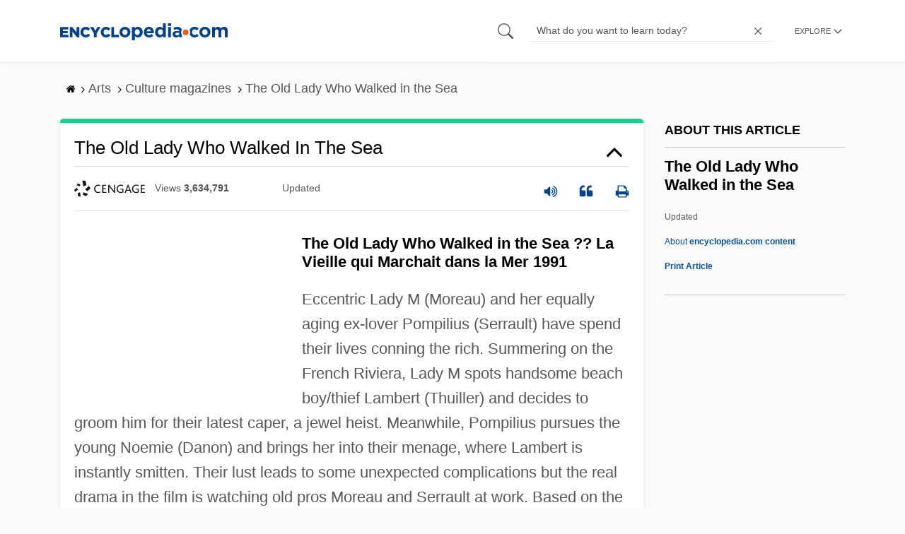

--- FILE ---
content_type: text/plain; charset=utf-8
request_url: https://ads.adthrive.com/http-api/cv2
body_size: 2653
content:
{"om":["0g8i9uvz","0s298m4lr19","0sm4lr19","1028_8728253","1028_8739738","10ua7afe","11142692","11896988","12010088","12168663","12181250","124843_10","124848_8","1h7yhpl7","1ktgrre1","1szmtd70","2132:44764946","2132:45291933","2132:46137656","2179:587972454577294590","2249:650628496","2249:650628539","2249:650662457","2307:3v2n6fcp","2307:5vb39qim","2307:7cmeqmw8","2307:7sf7w6kh","2307:9925w9vu","2307:9t6gmxuz","2307:bbmp7y9z","2307:bpecuyjx","2307:dsugp5th","2307:dt8ncuzh","2307:g1cx0n31","2307:h4ri05oz","2307:hfqgqvcv","2307:hn3eanl8","2307:ixnblmho","2307:lxoi65lp","2307:plth4l1a","2307:r0u09phz","2307:r6vl3f1t","2307:u30fsj32","2409_25495_176_CR52092921","2409_25495_176_CR52092923","2409_25495_176_CR52153848","2409_25495_176_CR52153849","2409_25495_176_CR52178316","2409_25495_176_CR52186411","248492122","262808","2662_200562_8172741","2662_200562_8182931","2676:86082794","2676:86698455","2676:86739704","2715_9888_549635","28933536","29414696","2974:8182930","2jjp1phz","3018/eece43c7919061860fcde1039c9412b5","308_125204_13","31809564","32447008","32j56hnc","33605623","33637455","34182009","3646_185414_T26335189","3646_185414_T26469746","3658_87799_kbu6vdml","381513943572","3822:24417995","39303318","3LMBEkP-wis","3c5dkic6","3ht3x9kw","3v2n6fcp","409_216386","409_216396","409_216416","409_225976","409_227223","409_227227","409_228370","44023623","485027845327","48739106","48937115","48u8qn4k","506236635","513119272","51372397","5316_1685752_9122b399-49be-47cf-ac97-7588e75c9369","5316_1685752_a0780d94-47f1-41d9-812b-138553be12ec","53v6aquw","54336018","54779847","54779856","54779873","5504:203918","5510:jlqm3ol6","5510:quk7w53j","5510:u4atmpu4","55167461","55763523","55763524","557_409_216366","557_409_220348","557_409_220354","557_409_220358","557_409_220363","557_409_220364","557_409_225988","557_409_225992","557_409_228354","56341213","564549740","566561477","59664236","60168597","60638194","61161756","61916211","61916223","61932920","628086965","628153173","628223277","628360579","628444259","628444349","628444439","628622178","628622244","628622247","628622250","628683371","628687043","628687157","628687460","628687463","628803013","629009180","629168001","629171202","630137823","630928655","695879872","695879898","695879935","697525795","6tj9m7jw","6wclm3on","700109383","702397981","702423494","705115233","705115332","705115442","705115523","705116521","70_85402277","7354_138543_83558741","74243_74_17414988","74_17415009","74wv3qdx","76mreekc","7956887","7969_149355_44764946","7sf7w6kh","8126244","8152859","8152879","8154363","8168536","8168540","85690699","85702055","85943197","85954639","86088017","86434328","86459697","86509229","86744985","8831024240_564549740","8orkh93v","9010/38ac4867a036a48575b8125c57e826b7","9057/0328842c8f1d017570ede5c97267f40d","9057/211d1f0fa71d1a58cabee51f2180e38f","9057/37a3ff30354283181bfb9fb2ec2f8f75","9057/9ced2f4f99ea397df0e0f394c2806693","91950666","9309343","9i2ttdsc","9krcxphu","9zqtrtrf","a3ts2hcp","ad6783io","af9kspoi","alcoo4e5","axw5pt53","b5idbd4d","bpecuyjx","c1hsjx06","cr-2azmi2ttu9vd","cr-2azmi2ttuatj","cr-2azmi2ttubwe","cr-aav22g0wubwj","cr-aaw20e1yubwj","cr-h6q46o706lrgv2","cymho2zs","d03uoroo","dsugp5th","dt8ncuzh","dxfpbb3p","e1an7fls","eqbvsedt","f3h9fqou","f5jxtba9","fjp0ceax","fleb9ndb","fqsh3oko","fshufal2","hf298qgqvcv","hffavbt7","hfqgqvcv","hswgcqif","hya8dpaz","jlqm3ol6","jsy1a3jk","k0csqwfi","kk5768bd","lc1wx7d6","lqdvaorh","muvxy961","n3298egwnq7","n3egwnq7","n8w0plts","nr5arrhc","of8dd9pr","off735cj","ooo6jtia","owdk9u9m","p0odjzyt","pefxr7k2","plth4l1a","qp9gc5fs","qqvgscdx","qt09ii59","quk7w53j","r0u09phz","r3co354x","r6vl3f1t","revf1erj","riaslz7g","rnvjtx7r","sq3uu9ln","ssnofwh5","t79r9pdb","t7d69r6a","ttjmhjja","u2x4z0j8","u30fsj32","u4atmpu4","u8px4ucu","ujl9wsn7","vdcb5d4i","vdpy7l2e","w6tr7aaj","x8ej2sbt","y141rtv6","yi6qlg3p","z11p8sdr","zep75yl2","zfexqyi5","ziox91q0","zw6jpag6","7979132","7979135"],"pmp":[],"adomains":["123notices.com","1md.org","about.bugmd.com","acelauncher.com","adameve.com","akusoli.com","allyspin.com","askanexpertonline.com","atomapplications.com","bassbet.com","betsson.gr","biz-zone.co","bizreach.jp","braverx.com","bubbleroom.se","bugmd.com","buydrcleanspray.com","byrna.com","capitaloneshopping.com","clarifion.com","combatironapparel.com","controlcase.com","convertwithwave.com","cotosen.com","countingmypennies.com","cratedb.com","croisieurope.be","cs.money","dallasnews.com","definition.org","derila-ergo.com","dhgate.com","dhs.gov","displate.com","easyprint.app","easyrecipefinder.co","fabpop.net","familynow.club","fla-keys.com","folkaly.com","g123.jp","gameswaka.com","getbugmd.com","getconsumerchoice.com","getcubbie.com","gowavebrowser.co","gowdr.com","gransino.com","grosvenorcasinos.com","guard.io","hero-wars.com","holts.com","instantbuzz.net","itsmanual.com","jackpotcitycasino.com","justanswer.com","justanswer.es","la-date.com","lightinthebox.com","liverrenew.com","local.com","lovehoney.com","lulutox.com","lymphsystemsupport.com","manualsdirectory.org","meccabingo.com","medimops.de","mensdrivingforce.com","millioner.com","miniretornaveis.com","mobiplus.me","myiq.com","national-lottery.co.uk","naturalhealthreports.net","nbliver360.com","nikke-global.com","nordicspirit.co.uk","nuubu.com","onlinemanualspdf.co","original-play.com","outliermodel.com","paperela.com","paradisestays.site","parasiterelief.com","peta.org","photoshelter.com","plannedparenthood.org","playvod-za.com","printeasilyapp.com","printwithwave.com","profitor.com","quicklearnx.com","quickrecipehub.com","rakuten-sec.co.jp","rangeusa.com","refinancegold.com","robocat.com","royalcaribbean.com","saba.com.mx","shift.com","simple.life","spinbara.com","systeme.io","taboola.com","tackenberg.de","temu.com","tenfactorialrocks.com","theoceanac.com","topaipick.com","totaladblock.com","usconcealedcarry.com","vagisil.com","vegashero.com","vegogarden.com","veryfast.io","viewmanuals.com","viewrecipe.net","votervoice.net","vuse.com","wavebrowser.co","wavebrowserpro.com","weareplannedparenthood.org","xiaflex.com","yourchamilia.com"]}